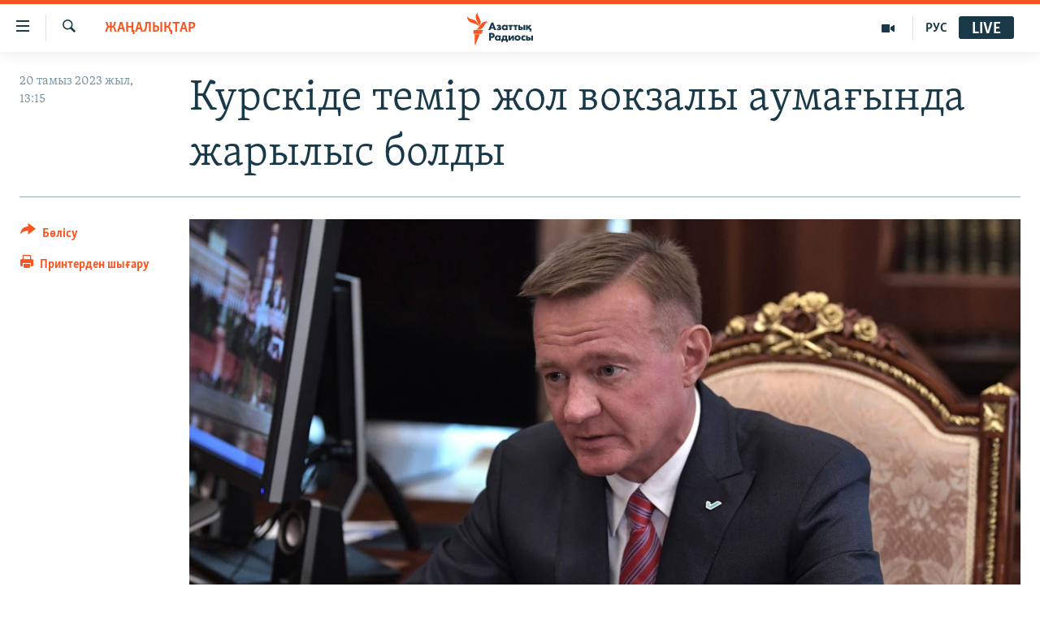

--- FILE ---
content_type: text/html; charset=utf-8
request_url: https://www.azattyq.org/a/32555875.html
body_size: 13506
content:

<!DOCTYPE html>
<html lang="kk" dir="ltr" class="no-js">
<head>
        <link rel="stylesheet" href="/Content/responsive/RFE/kk-KZ/RFE-kk-KZ.css?&amp;av=0.0.0.0&amp;cb=370">
<script src="https://tags.azattyq.org/rferl-pangea/prod/utag.sync.js"></script><script type='text/javascript' src='https://www.youtube.com/iframe_api' async></script>            <link rel="manifest" href="/manifest.json">
    <script type="text/javascript">
        //a general 'js' detection, must be on top level in <head>, due to CSS performance
        document.documentElement.className = "js";
        var cacheBuster = "370";
        var appBaseUrl = "/";
        var imgEnhancerBreakpoints = [0, 144, 256, 408, 650, 1023, 1597];
        var isLoggingEnabled = false;
        var isPreviewPage = false;
        var isLivePreviewPage = false;

        if (!isPreviewPage) {
            window.RFE = window.RFE || {};
            window.RFE.cacheEnabledByParam = window.location.href.indexOf('nocache=1') === -1;

            const url = new URL(window.location.href);
            const params = new URLSearchParams(url.search);

            // Remove the 'nocache' parameter
            params.delete('nocache');

            // Update the URL without the 'nocache' parameter
            url.search = params.toString();
            window.history.replaceState(null, '', url.toString());
        } else {
            window.addEventListener('load', function() {
                const links = window.document.links;
                for (let i = 0; i < links.length; i++) {
                    links[i].href = '#';
                    links[i].target = '_self';
                }
             })
        }

var pwaEnabled = true;        var swCacheDisabled;
    </script>
    <meta charset="utf-8" />

            <title>&#x41A;&#x443;&#x440;&#x441;&#x43A;&#x456;&#x434;&#x435; &#x442;&#x435;&#x43C;&#x456;&#x440; &#x436;&#x43E;&#x43B; &#x432;&#x43E;&#x43A;&#x437;&#x430;&#x43B;&#x44B; &#x430;&#x443;&#x43C;&#x430;&#x493;&#x44B;&#x43D;&#x434;&#x430; &#x436;&#x430;&#x440;&#x44B;&#x43B;&#x44B;&#x441; &#x431;&#x43E;&#x43B;&#x434;&#x44B;</title>
            <meta name="description" content="&#x416;&#x435;&#x43A;&#x441;&#x435;&#x43D;&#x431;&#x456;&#x433;&#x435; &#x49B;&#x430;&#x440;&#x430;&#x493;&#x430;&#x43D; &#x442;&#x4AF;&#x43D;&#x456; &#x420;&#x435;&#x441;&#x435;&#x439;&#x434;&#x456;&#x4A3; &#x41A;&#x443;&#x440;&#x441;&#x43A; &#x49B;&#x430;&#x43B;&#x430;&#x441;&#x44B;&#x43D;&#x434;&#x430; &#x442;&#x435;&#x43C;&#x456;&#x440; &#x436;&#x43E;&#x43B; &#x430;&#x443;&#x43C;&#x430;&#x493;&#x44B;&#x43D;&#x434;&#x430; &#x436;&#x430;&#x440;&#x44B;&#x43B;&#x44B;&#x441; &#x431;&#x43E;&#x43B;&#x434;&#x44B;. 5 &#x430;&#x434;&#x430;&#x43C;&#x43D;&#x44B;&#x4A3; &#x434;&#x435;&#x43D;&#x435;&#x441;&#x456;&#x43D;&#x435; &#x4D9;&#x439;&#x43D;&#x435;&#x43A;&#x442;&#x435;&#x440; &#x43A;&#x456;&#x440;&#x456;&#x43F;, &#x436;&#x435;&#x4A3;&#x456;&#x43B; &#x436;&#x430;&#x440;&#x430;&#x49B;&#x430;&#x442; &#x430;&#x43B;&#x493;&#x430;&#x43D;. &#x41E;&#x431;&#x43B;&#x44B;&#x441; &#x431;&#x438;&#x43B;&#x456;&#x433;&#x456;&#x43D;&#x456;&#x4A3; &#x445;&#x430;&#x431;&#x430;&#x440;&#x43B;&#x430;&#x443;&#x44B;&#x43D;&#x448;&#x430;, &#x443;&#x43A;&#x440;&#x430;&#x438;&#x43D; &#x434;&#x440;&#x43E;&#x43D;&#x44B; &#x448;&#x430;&#x431;&#x443;&#x44B;&#x43B; &#x436;&#x430;&#x441;&#x430;&#x493;&#x430;&#x43D;.&#xD;&#xA;&#x41A;&#x443;&#x440;&#x441;&#x43A; &#x43E;&#x431;&#x43B;&#x44B;&#x441;&#x44B;&#x43D;&#x44B;&#x4A3; &#x433;&#x443;&#x431;&#x435;&#x440;&#x43D;&#x430;&#x442;&#x43E;&#x440;&#x44B; &#x420;&#x43E;&#x43C;&#x430;&#x43D; &#x421;&#x442;&#x430;&#x440;&#x43E;&#x432;&#x43E;&#x439;&#x442; &#x434;&#x440;&#x43E;&#x43D; &#x432;&#x43E;&#x43A;&#x437;&#x430;&#x43B; &#x442;&#x4E9;&#x431;&#x435;&#x441;&#x456;&#x43D;&#x435; &#x442;&#x4AF;&#x441;&#x456;&#x43F;, &#x4E9;&#x440;&#x442; &#x448;&#x44B;&#x49B;&#x49B;&#x430;&#x43D;&#x44B;&#x43D; &#x440;&#x430;&#x441;&#x442;&#x430;&#x434;&#x44B;...." />
                <meta name="keywords" content="ЖАҢАЛЫҚТАР, ресей украина соғыс, курск ресей украина, курск дрон шабуылы " />
    <meta name="viewport" content="width=device-width, initial-scale=1.0" />


    <meta http-equiv="X-UA-Compatible" content="IE=edge" />

<meta name="robots" content="max-image-preview:large"><meta property="fb:pages" content="205061959567731" /><meta name="yandex-verification" content="b4983b94636388c5" />

        <link href="https://www.azattyq.org/a/32555875.html" rel="canonical" />

        <meta name="apple-mobile-web-app-title" content="&#x410;&#x437;&#x430;&#x442; &#x415;&#x443;&#x440;&#x43E;&#x43F;&#x430; / &#x410;&#x437;&#x430;&#x442;&#x442;&#x44B;&#x49B; &#x440;&#x430;&#x434;&#x438;&#x43E;&#x441;&#x44B;" />
        <meta name="apple-mobile-web-app-status-bar-style" content="black" />
            <meta name="apple-itunes-app" content="app-id=475986784, app-argument=//32555875.ltr" />
<meta content="&#x41A;&#x443;&#x440;&#x441;&#x43A;&#x456;&#x434;&#x435; &#x442;&#x435;&#x43C;&#x456;&#x440; &#x436;&#x43E;&#x43B; &#x432;&#x43E;&#x43A;&#x437;&#x430;&#x43B;&#x44B; &#x430;&#x443;&#x43C;&#x430;&#x493;&#x44B;&#x43D;&#x434;&#x430; &#x436;&#x430;&#x440;&#x44B;&#x43B;&#x44B;&#x441; &#x431;&#x43E;&#x43B;&#x434;&#x44B;" property="og:title"></meta>
<meta content="&#x416;&#x435;&#x43A;&#x441;&#x435;&#x43D;&#x431;&#x456;&#x433;&#x435; &#x49B;&#x430;&#x440;&#x430;&#x493;&#x430;&#x43D; &#x442;&#x4AF;&#x43D;&#x456; &#x420;&#x435;&#x441;&#x435;&#x439;&#x434;&#x456;&#x4A3; &#x41A;&#x443;&#x440;&#x441;&#x43A; &#x49B;&#x430;&#x43B;&#x430;&#x441;&#x44B;&#x43D;&#x434;&#x430; &#x442;&#x435;&#x43C;&#x456;&#x440; &#x436;&#x43E;&#x43B; &#x430;&#x443;&#x43C;&#x430;&#x493;&#x44B;&#x43D;&#x434;&#x430; &#x436;&#x430;&#x440;&#x44B;&#x43B;&#x44B;&#x441; &#x431;&#x43E;&#x43B;&#x434;&#x44B;. 5 &#x430;&#x434;&#x430;&#x43C;&#x43D;&#x44B;&#x4A3; &#x434;&#x435;&#x43D;&#x435;&#x441;&#x456;&#x43D;&#x435; &#x4D9;&#x439;&#x43D;&#x435;&#x43A;&#x442;&#x435;&#x440; &#x43A;&#x456;&#x440;&#x456;&#x43F;, &#x436;&#x435;&#x4A3;&#x456;&#x43B; &#x436;&#x430;&#x440;&#x430;&#x49B;&#x430;&#x442; &#x430;&#x43B;&#x493;&#x430;&#x43D;. &#x41E;&#x431;&#x43B;&#x44B;&#x441; &#x431;&#x438;&#x43B;&#x456;&#x433;&#x456;&#x43D;&#x456;&#x4A3; &#x445;&#x430;&#x431;&#x430;&#x440;&#x43B;&#x430;&#x443;&#x44B;&#x43D;&#x448;&#x430;, &#x443;&#x43A;&#x440;&#x430;&#x438;&#x43D; &#x434;&#x440;&#x43E;&#x43D;&#x44B; &#x448;&#x430;&#x431;&#x443;&#x44B;&#x43B; &#x436;&#x430;&#x441;&#x430;&#x493;&#x430;&#x43D;.&#xD;&#xA;&#x41A;&#x443;&#x440;&#x441;&#x43A; &#x43E;&#x431;&#x43B;&#x44B;&#x441;&#x44B;&#x43D;&#x44B;&#x4A3; &#x433;&#x443;&#x431;&#x435;&#x440;&#x43D;&#x430;&#x442;&#x43E;&#x440;&#x44B; &#x420;&#x43E;&#x43C;&#x430;&#x43D; &#x421;&#x442;&#x430;&#x440;&#x43E;&#x432;&#x43E;&#x439;&#x442; &#x434;&#x440;&#x43E;&#x43D; &#x432;&#x43E;&#x43A;&#x437;&#x430;&#x43B; &#x442;&#x4E9;&#x431;&#x435;&#x441;&#x456;&#x43D;&#x435; &#x442;&#x4AF;&#x441;&#x456;&#x43F;, &#x4E9;&#x440;&#x442; &#x448;&#x44B;&#x49B;&#x49B;&#x430;&#x43D;&#x44B;&#x43D; &#x440;&#x430;&#x441;&#x442;&#x430;&#x434;&#x44B;...." property="og:description"></meta>
<meta content="article" property="og:type"></meta>
<meta content="https://www.azattyq.org/a/32555875.html" property="og:url"></meta>
<meta content="&#x410;&#x437;&#x430;&#x442;&#x442;&#x44B;&#x49B; &#x440;&#x430;&#x434;&#x438;&#x43E;&#x441;&#x44B;" property="og:site_name"></meta>
<meta content="https://www.facebook.com/azattyq" property="article:publisher"></meta>
<meta content="https://gdb.rferl.org/01000000-0aff-0242-7890-08db6e5f2e04_w1200_h630.jpeg" property="og:image"></meta>
<meta content="1200" property="og:image:width"></meta>
<meta content="630" property="og:image:height"></meta>
<meta content="203773769750398" property="fb:app_id"></meta>
<meta content="summary_large_image" name="twitter:card"></meta>
<meta content="@AzattyqRadiosy" name="twitter:site"></meta>
<meta content="https://gdb.rferl.org/01000000-0aff-0242-7890-08db6e5f2e04_w1200_h630.jpeg" name="twitter:image"></meta>
<meta content="&#x41A;&#x443;&#x440;&#x441;&#x43A;&#x456;&#x434;&#x435; &#x442;&#x435;&#x43C;&#x456;&#x440; &#x436;&#x43E;&#x43B; &#x432;&#x43E;&#x43A;&#x437;&#x430;&#x43B;&#x44B; &#x430;&#x443;&#x43C;&#x430;&#x493;&#x44B;&#x43D;&#x434;&#x430; &#x436;&#x430;&#x440;&#x44B;&#x43B;&#x44B;&#x441; &#x431;&#x43E;&#x43B;&#x434;&#x44B;" name="twitter:title"></meta>
<meta content="&#x416;&#x435;&#x43A;&#x441;&#x435;&#x43D;&#x431;&#x456;&#x433;&#x435; &#x49B;&#x430;&#x440;&#x430;&#x493;&#x430;&#x43D; &#x442;&#x4AF;&#x43D;&#x456; &#x420;&#x435;&#x441;&#x435;&#x439;&#x434;&#x456;&#x4A3; &#x41A;&#x443;&#x440;&#x441;&#x43A; &#x49B;&#x430;&#x43B;&#x430;&#x441;&#x44B;&#x43D;&#x434;&#x430; &#x442;&#x435;&#x43C;&#x456;&#x440; &#x436;&#x43E;&#x43B; &#x430;&#x443;&#x43C;&#x430;&#x493;&#x44B;&#x43D;&#x434;&#x430; &#x436;&#x430;&#x440;&#x44B;&#x43B;&#x44B;&#x441; &#x431;&#x43E;&#x43B;&#x434;&#x44B;. 5 &#x430;&#x434;&#x430;&#x43C;&#x43D;&#x44B;&#x4A3; &#x434;&#x435;&#x43D;&#x435;&#x441;&#x456;&#x43D;&#x435; &#x4D9;&#x439;&#x43D;&#x435;&#x43A;&#x442;&#x435;&#x440; &#x43A;&#x456;&#x440;&#x456;&#x43F;, &#x436;&#x435;&#x4A3;&#x456;&#x43B; &#x436;&#x430;&#x440;&#x430;&#x49B;&#x430;&#x442; &#x430;&#x43B;&#x493;&#x430;&#x43D;. &#x41E;&#x431;&#x43B;&#x44B;&#x441; &#x431;&#x438;&#x43B;&#x456;&#x433;&#x456;&#x43D;&#x456;&#x4A3; &#x445;&#x430;&#x431;&#x430;&#x440;&#x43B;&#x430;&#x443;&#x44B;&#x43D;&#x448;&#x430;, &#x443;&#x43A;&#x440;&#x430;&#x438;&#x43D; &#x434;&#x440;&#x43E;&#x43D;&#x44B; &#x448;&#x430;&#x431;&#x443;&#x44B;&#x43B; &#x436;&#x430;&#x441;&#x430;&#x493;&#x430;&#x43D;.&#xD;&#xA;&#x41A;&#x443;&#x440;&#x441;&#x43A; &#x43E;&#x431;&#x43B;&#x44B;&#x441;&#x44B;&#x43D;&#x44B;&#x4A3; &#x433;&#x443;&#x431;&#x435;&#x440;&#x43D;&#x430;&#x442;&#x43E;&#x440;&#x44B; &#x420;&#x43E;&#x43C;&#x430;&#x43D; &#x421;&#x442;&#x430;&#x440;&#x43E;&#x432;&#x43E;&#x439;&#x442; &#x434;&#x440;&#x43E;&#x43D; &#x432;&#x43E;&#x43A;&#x437;&#x430;&#x43B; &#x442;&#x4E9;&#x431;&#x435;&#x441;&#x456;&#x43D;&#x435; &#x442;&#x4AF;&#x441;&#x456;&#x43F;, &#x4E9;&#x440;&#x442; &#x448;&#x44B;&#x49B;&#x49B;&#x430;&#x43D;&#x44B;&#x43D; &#x440;&#x430;&#x441;&#x442;&#x430;&#x434;&#x44B;...." name="twitter:description"></meta>
                    <link rel="amphtml" href="https://www.azattyq.org/amp/32555875.html" />
<script type="application/ld+json">{"articleSection":"ЖАҢАЛЫҚТАР","isAccessibleForFree":true,"headline":"Курскіде темір жол вокзалы аумағында жарылыс болды","inLanguage":"kk-KZ","keywords":"ЖАҢАЛЫҚТАР, ресей украина соғыс, курск ресей украина, курск дрон шабуылы ","author":{"@type":"Person","name":"Азаттық радиосы"},"datePublished":"2023-08-20 08:15:25Z","dateModified":"2023-08-20 08:15:25Z","publisher":{"logo":{"width":512,"height":220,"@type":"ImageObject","url":"https://www.azattyq.org/Content/responsive/RFE/kk-KZ/img/logo.png"},"@type":"NewsMediaOrganization","url":"https://www.azattyq.org","sameAs":["https://facebook.com/azattyq","https://twitter.com/AzattyqRadiosy","https://www.youtube.com/user/AzattyqRadio","https://www.instagram.com/azattyq/","https://t.me/azattyq"],"name":"Азат Еуропа / Азаттық Радиосы","alternateName":""},"@context":"https://schema.org","@type":"NewsArticle","mainEntityOfPage":"https://www.azattyq.org/a/32555875.html","url":"https://www.azattyq.org/a/32555875.html","description":"Жексенбіге қараған түні Ресейдің Курск қаласында темір жол аумағында жарылыс болды. 5 адамның денесіне әйнектер кіріп, жеңіл жарақат алған. Облыс билігінің хабарлауынша, украин дроны шабуыл жасаған.\r\nКурск облысының губернаторы Роман Старовойт дрон вокзал төбесіне түсіп, өрт шыққанын растады....","image":{"width":1080,"height":608,"@type":"ImageObject","url":"https://gdb.rferl.org/01000000-0aff-0242-7890-08db6e5f2e04_w1080_h608.jpeg"},"name":"Курскіде темір жол вокзалы аумағында жарылыс болды"}</script>
    <script src="/Scripts/responsive/infographics.bundle.min.js?&amp;av=0.0.0.0&amp;cb=370"></script>
        <script src="/Scripts/responsive/dollardom.min.js?&amp;av=0.0.0.0&amp;cb=370"></script>
        <script src="/Scripts/responsive/modules/commons.js?&amp;av=0.0.0.0&amp;cb=370"></script>
        <script src="/Scripts/responsive/modules/app_code.js?&amp;av=0.0.0.0&amp;cb=370"></script>

        <link rel="icon" type="image/svg+xml" href="/Content/responsive/RFE/img/webApp/favicon.svg" />
        <link rel="alternate icon" href="/Content/responsive/RFE/img/webApp/favicon.ico" />
            <link rel="mask-icon" color="#ea6903" href="/Content/responsive/RFE/img/webApp/favicon_safari.svg" />
        <link rel="apple-touch-icon" sizes="152x152" href="/Content/responsive/RFE/img/webApp/ico-152x152.png" />
        <link rel="apple-touch-icon" sizes="144x144" href="/Content/responsive/RFE/img/webApp/ico-144x144.png" />
        <link rel="apple-touch-icon" sizes="114x114" href="/Content/responsive/RFE/img/webApp/ico-114x114.png" />
        <link rel="apple-touch-icon" sizes="72x72" href="/Content/responsive/RFE/img/webApp/ico-72x72.png" />
        <link rel="apple-touch-icon-precomposed" href="/Content/responsive/RFE/img/webApp/ico-57x57.png" />
        <link rel="icon" sizes="192x192" href="/Content/responsive/RFE/img/webApp/ico-192x192.png" />
        <link rel="icon" sizes="128x128" href="/Content/responsive/RFE/img/webApp/ico-128x128.png" />
        <meta name="msapplication-TileColor" content="#ffffff" />
        <meta name="msapplication-TileImage" content="/Content/responsive/RFE/img/webApp/ico-144x144.png" />
                <link rel="preload" href="/Content/responsive/fonts/Skolar-Lt_Cyrl_v2.4.woff" type="font/woff" as="font" crossorigin="anonymous" />
    <link rel="alternate" type="application/rss+xml" title="RFE/RL - Top Stories [RSS]" href="/api/" />
    <link rel="sitemap" type="application/rss+xml" href="/sitemap.xml" />
    
    



</head>
<body class=" nav-no-loaded cc_theme pg-article print-lay-article js-category-to-nav nojs-images ">
        <script type="text/javascript" >
            var analyticsData = {url:"https://www.azattyq.org/a/32555875.html",property_id:"417",article_uid:"32555875",page_title:"Курскіде темір жол вокзалы аумағында жарылыс болды",page_type:"article",content_type:"article",subcontent_type:"article",last_modified:"2023-08-20 08:15:25Z",pub_datetime:"2023-08-20 08:15:25Z",pub_year:"2023",pub_month:"08",pub_day:"20",pub_hour:"08",pub_weekday:"Sunday",section:"жаңалықтар",english_section:"news",byline:"",categories:"news",tags:"ресей украина соғыс;курск ресей украина;курск дрон шабуылы ",domain:"www.azattyq.org",language:"Kazakh",language_service:"RFERL Kazakh",platform:"web",copied:"no",copied_article:"",copied_title:"",runs_js:"Yes",cms_release:"8.44.0.0.370",enviro_type:"prod",slug:"",entity:"RFE",short_language_service:"KAZ",platform_short:"W",page_name:"Курскіде темір жол вокзалы аумағында жарылыс болды"};
        </script>
<noscript><iframe src="https://www.googletagmanager.com/ns.html?id=GTM-WXZBPZ" height="0" width="0" style="display:none;visibility:hidden"></iframe></noscript>        <script type="text/javascript" data-cookiecategory="analytics">
            var gtmEventObject = Object.assign({}, analyticsData, {event: 'page_meta_ready'});window.dataLayer = window.dataLayer || [];window.dataLayer.push(gtmEventObject);
            if (top.location === self.location) { //if not inside of an IFrame
                 var renderGtm = "true";
                 if (renderGtm === "true") {
            (function(w,d,s,l,i){w[l]=w[l]||[];w[l].push({'gtm.start':new Date().getTime(),event:'gtm.js'});var f=d.getElementsByTagName(s)[0],j=d.createElement(s),dl=l!='dataLayer'?'&l='+l:'';j.async=true;j.src='//www.googletagmanager.com/gtm.js?id='+i+dl;f.parentNode.insertBefore(j,f);})(window,document,'script','dataLayer','GTM-WXZBPZ');
                 }
            }
        </script>
        <!--Analytics tag js version start-->
            <script type="text/javascript" data-cookiecategory="analytics">
                var utag_data = Object.assign({}, analyticsData, {});
if(typeof(TealiumTagFrom)==='function' && typeof(TealiumTagSearchKeyword)==='function') {
var utag_from=TealiumTagFrom();var utag_searchKeyword=TealiumTagSearchKeyword();
if(utag_searchKeyword!=null && utag_searchKeyword!=='' && utag_data["search_keyword"]==null) utag_data["search_keyword"]=utag_searchKeyword;if(utag_from!=null && utag_from!=='') utag_data["from"]=TealiumTagFrom();}
                if(window.top!== window.self&&utag_data.page_type==="snippet"){utag_data.page_type = 'iframe';}
                try{if(window.top!==window.self&&window.self.location.hostname===window.top.location.hostname){utag_data.platform = 'self-embed';utag_data.platform_short = 'se';}}catch(e){if(window.top!==window.self&&window.self.location.search.includes("platformType=self-embed")){utag_data.platform = 'cross-promo';utag_data.platform_short = 'cp';}}
                (function(a,b,c,d){    a="https://tags.azattyq.org/rferl-pangea/prod/utag.js";    b=document;c="script";d=b.createElement(c);d.src=a;d.type="text/java"+c;d.async=true;    a=b.getElementsByTagName(c)[0];a.parentNode.insertBefore(d,a);    })();
            </script>
        <!--Analytics tag js version end-->
<!-- Analytics tag management NoScript -->
<noscript>
<img style="position: absolute; border: none;" src="https://ssc.azattyq.org/b/ss/bbgprod,bbgentityrferl/1/G.4--NS/1920442204?pageName=rfe%3akaz%3aw%3aarticle%3a%d0%9a%d1%83%d1%80%d1%81%d0%ba%d1%96%d0%b4%d0%b5%20%d1%82%d0%b5%d0%bc%d1%96%d1%80%20%d0%b6%d0%be%d0%bb%20%d0%b2%d0%be%d0%ba%d0%b7%d0%b0%d0%bb%d1%8b%20%d0%b0%d1%83%d0%bc%d0%b0%d2%93%d1%8b%d0%bd%d0%b4%d0%b0%20%d0%b6%d0%b0%d1%80%d1%8b%d0%bb%d1%8b%d1%81%20%d0%b1%d0%be%d0%bb%d0%b4%d1%8b&amp;c6=%d0%9a%d1%83%d1%80%d1%81%d0%ba%d1%96%d0%b4%d0%b5%20%d1%82%d0%b5%d0%bc%d1%96%d1%80%20%d0%b6%d0%be%d0%bb%20%d0%b2%d0%be%d0%ba%d0%b7%d0%b0%d0%bb%d1%8b%20%d0%b0%d1%83%d0%bc%d0%b0%d2%93%d1%8b%d0%bd%d0%b4%d0%b0%20%d0%b6%d0%b0%d1%80%d1%8b%d0%bb%d1%8b%d1%81%20%d0%b1%d0%be%d0%bb%d0%b4%d1%8b&amp;v36=8.44.0.0.370&amp;v6=D=c6&amp;g=https%3a%2f%2fwww.azattyq.org%2fa%2f32555875.html&amp;c1=D=g&amp;v1=D=g&amp;events=event1,event52&amp;c16=rferl%20kazakh&amp;v16=D=c16&amp;c5=news&amp;v5=D=c5&amp;ch=%d0%96%d0%90%d2%a2%d0%90%d0%9b%d0%ab%d2%9a%d0%a2%d0%90%d0%a0&amp;c15=kazakh&amp;v15=D=c15&amp;c4=article&amp;v4=D=c4&amp;c14=32555875&amp;v14=D=c14&amp;v20=no&amp;c17=web&amp;v17=D=c17&amp;mcorgid=518abc7455e462b97f000101%40adobeorg&amp;server=www.azattyq.org&amp;pageType=D=c4&amp;ns=bbg&amp;v29=D=server&amp;v25=rfe&amp;v30=417&amp;v105=D=User-Agent " alt="analytics" width="1" height="1" /></noscript>
<!-- End of Analytics tag management NoScript -->


        <!--*** Accessibility links - For ScreenReaders only ***-->
        <section>
            <div class="sr-only">
                <h2>Accessibility links</h2>
                <ul>
                    <li><a href="#content" data-disable-smooth-scroll="1">Skip to main content</a></li>
                    <li><a href="#navigation" data-disable-smooth-scroll="1">Skip to main Navigation</a></li>
                    <li><a href="#txtHeaderSearch" data-disable-smooth-scroll="1">Skip to Search</a></li>
                </ul>
            </div>
        </section>
    




<div dir="ltr">
    <div id="page">
            <aside>

<div class="c-lightbox overlay-modal">
    <div class="c-lightbox__intro">
        <h2 class="c-lightbox__intro-title"></h2>
        <button class="btn btn--rounded c-lightbox__btn c-lightbox__intro-next" title="&#x41A;&#x435;&#x43B;&#x435;&#x441;&#x456;">
            <span class="ico ico--rounded ico-chevron-forward"></span>
            <span class="sr-only">&#x41A;&#x435;&#x43B;&#x435;&#x441;&#x456;</span>
        </button>
    </div>
    <div class="c-lightbox__nav">
        <button class="btn btn--rounded c-lightbox__btn c-lightbox__btn--close" title="&#x416;&#x430;&#x431;&#x443;">
            <span class="ico ico--rounded ico-close"></span>
            <span class="sr-only">&#x416;&#x430;&#x431;&#x443;</span>
        </button>
        <button class="btn btn--rounded c-lightbox__btn c-lightbox__btn--prev" title="&#x411;&#x4B1;&#x493;&#x430;&#x43D; &#x434;&#x435;&#x439;&#x456;&#x43D;&#x433;&#x456;">
            <span class="ico ico--rounded ico-chevron-backward"></span>
            <span class="sr-only">&#x411;&#x4B1;&#x493;&#x430;&#x43D; &#x434;&#x435;&#x439;&#x456;&#x43D;&#x433;&#x456;</span>
        </button>
        <button class="btn btn--rounded c-lightbox__btn c-lightbox__btn--next" title="&#x41A;&#x435;&#x43B;&#x435;&#x441;&#x456;">
            <span class="ico ico--rounded ico-chevron-forward"></span>
            <span class="sr-only">&#x41A;&#x435;&#x43B;&#x435;&#x441;&#x456;</span>
        </button>
    </div>
    <div class="c-lightbox__content-wrap">
        <figure class="c-lightbox__content">
            <span class="c-spinner c-spinner--lightbox">
                <img src="/Content/responsive/img/player-spinner.png"
                     alt="please wait"
                     title="please wait" />
            </span>
            <div class="c-lightbox__img">
                <div class="thumb">
                    <img src="" alt="" />
                </div>
            </div>
            <figcaption>
                <div class="c-lightbox__info c-lightbox__info--foot">
                    <span class="c-lightbox__counter"></span>
                    <span class="caption c-lightbox__caption"></span>
                </div>
            </figcaption>
        </figure>
    </div>
    <div class="hidden">
        <div class="content-advisory__box content-advisory__box--lightbox">
            <span class="content-advisory__box-text">&#x415;&#x441;&#x43A;&#x435;&#x440;&#x442;&#x443;! &#x421;&#x443;&#x440;&#x435;&#x442;&#x442;&#x435;&#x440;&#x434;&#x435; &#x49B;&#x430;&#x43D; &#x436;&#x4D9;&#x43D;&#x435; &#x431;&#x430;&#x441;&#x49B;&#x430; &#x434;&#x430; &#x437;&#x43E;&#x440;&#x43B;&#x44B;&#x49B; &#x431;&#x435;&#x43B;&#x433;&#x456;&#x43B;&#x435;&#x440;&#x456; &#x431;&#x430;&#x440;.</span>
            <button class="btn btn--transparent content-advisory__box-btn m-t-md" value="text" type="button">
                <span class="btn__text">
                    &#x41A;&#x4E9;&#x440;&#x443;
                </span>
            </button>
        </div>
    </div>
</div>

<div class="print-dialogue">
    <div class="container">
        <h3 class="print-dialogue__title section-head">&#x411;&#x430;&#x441;&#x44B;&#x43F; &#x448;&#x44B;&#x493;&#x430;&#x440;&#x443;</h3>
        <div class="print-dialogue__opts">
            <ul class="print-dialogue__opt-group">
                <li class="form__group form__group--checkbox">
                    <input class="form__check " id="checkboxImages" name="checkboxImages" type="checkbox" checked="checked" />
                    <label for="checkboxImages" class="form__label m-t-md">&#x421;&#x443;&#x440;&#x435;&#x442;&#x442;&#x435;&#x440;&#x43C;&#x435;&#x43D;</label>
                </li>
                <li class="form__group form__group--checkbox">
                    <input class="form__check " id="checkboxMultimedia" name="checkboxMultimedia" type="checkbox" checked="checked" />
                    <label for="checkboxMultimedia" class="form__label m-t-md">&#x41C;&#x443;&#x43B;&#x44C;&#x442;&#x438;&#x43C;&#x435;&#x434;&#x438;&#x430;</label>
                </li>
            </ul>
            <ul class="print-dialogue__opt-group">
                <li class="form__group form__group--checkbox">
                    <input class="form__check " id="checkboxEmbedded" name="checkboxEmbedded" type="checkbox" checked="checked" />
                    <label for="checkboxEmbedded" class="form__label m-t-md">&#x42D;&#x43C;&#x431;&#x435;&#x434;-&#x43A;&#x43E;&#x434;&#x44B; &#x431;&#x430;&#x440; &#x43A;&#x43E;&#x43D;&#x442;&#x435;&#x43D;&#x442;</label>
                </li>
                <li class="hidden">
                    <input class="form__check " id="checkboxComments" name="checkboxComments" type="checkbox" />
                    <label for="checkboxComments" class="form__label m-t-md">&#x41F;&#x456;&#x43A;&#x456;&#x440;&#x43B;&#x435;&#x440;</label>
                </li>
            </ul>
        </div>
        <div class="print-dialogue__buttons">
            <button class="btn  btn--secondary close-button" type="button" title="&#x411;&#x43E;&#x43B;&#x434;&#x44B;&#x440;&#x43C;&#x430;&#x443;">
                <span class="btn__text ">&#x411;&#x43E;&#x43B;&#x434;&#x44B;&#x440;&#x43C;&#x430;&#x443;</span>
            </button>
            <button class="btn  btn-cust-print m-l-sm" type="button" title="&#x41F;&#x440;&#x438;&#x43D;&#x442;&#x435;&#x440;&#x434;&#x435;&#x43D; &#x448;&#x44B;&#x493;&#x430;&#x440;&#x443;">
                <span class="btn__text ">&#x41F;&#x440;&#x438;&#x43D;&#x442;&#x435;&#x440;&#x434;&#x435;&#x43D; &#x448;&#x44B;&#x493;&#x430;&#x440;&#x443;</span>
            </button>
        </div>
    </div>
</div>                
<div class="ctc-message pos-fix">
    <div class="ctc-message__inner">&#x421;&#x456;&#x43B;&#x442;&#x435;&#x43C;&#x435; &#x43A;&#x4E9;&#x448;&#x456;&#x440;&#x456;&#x43B;&#x434;&#x456;</div>
</div>
            </aside>

<div class="hdr-20 hdr-20--big">
    <div class="hdr-20__inner">
        <div class="hdr-20__max pos-rel">
            <div class="hdr-20__side hdr-20__side--primary d-flex">
                <label data-for="main-menu-ctrl" data-switcher-trigger="true" data-switch-target="main-menu-ctrl" class="burger hdr-trigger pos-rel trans-trigger" data-trans-evt="click" data-trans-id="menu">
                    <span class="ico ico-close hdr-trigger__ico hdr-trigger__ico--close burger__ico burger__ico--close"></span>
                    <span class="ico ico-menu hdr-trigger__ico hdr-trigger__ico--open burger__ico burger__ico--open"></span>
                </label>
                <div class="menu-pnl pos-fix trans-target" data-switch-target="main-menu-ctrl" data-trans-id="menu">
                    <div class="menu-pnl__inner">
                        <nav class="main-nav menu-pnl__item menu-pnl__item--first">
                            <ul class="main-nav__list accordeon" data-analytics-tales="false" data-promo-name="link" data-location-name="nav,secnav">
                                

        <li class="main-nav__item">
            <a class="main-nav__item-name main-nav__item-name--link" href="/z/330" title="&#x416;&#x430;&#x4A3;&#x430;&#x43B;&#x44B;&#x49B;&#x442;&#x430;&#x440;" data-item-name="news" >&#x416;&#x430;&#x4A3;&#x430;&#x43B;&#x44B;&#x49B;&#x442;&#x430;&#x440;</a>
        </li>

        <li class="main-nav__item">
            <a class="main-nav__item-name main-nav__item-name--link" href="/p/7018.html" title="&#x421;&#x430;&#x44F;&#x441;&#x430;&#x442;" data-item-name="politics" >&#x421;&#x430;&#x44F;&#x441;&#x430;&#x442;</a>
        </li>

        <li class="main-nav__item">
            <a class="main-nav__item-name main-nav__item-name--link" href="/p/7019.html" title="AzattyqTV" data-item-name="azattyqtv" >AzattyqTV</a>
        </li>

        <li class="main-nav__item">
            <a class="main-nav__item-name main-nav__item-name--link" href="/p/8433.html" title="&#x49A;&#x430;&#x4A3;&#x442;&#x430;&#x440; &#x43E;&#x49B;&#x438;&#x493;&#x430;&#x441;&#x44B;" data-item-name="kazakgstan-unrest" >&#x49A;&#x430;&#x4A3;&#x442;&#x430;&#x440; &#x43E;&#x49B;&#x438;&#x493;&#x430;&#x441;&#x44B;</a>
        </li>

        <li class="main-nav__item">
            <a class="main-nav__item-name main-nav__item-name--link" href="/p/7009.html" title="&#x410;&#x434;&#x430;&#x43C; &#x49B;&#x4B1;&#x49B;&#x44B;&#x49B;&#x442;&#x430;&#x440;&#x44B;" data-item-name="human-rights" >&#x410;&#x434;&#x430;&#x43C; &#x49B;&#x4B1;&#x49B;&#x44B;&#x49B;&#x442;&#x430;&#x440;&#x44B;</a>
        </li>

        <li class="main-nav__item">
            <a class="main-nav__item-name main-nav__item-name--link" href="/p/7028.html" title="&#x4D8;&#x43B;&#x435;&#x443;&#x43C;&#x435;&#x442;" data-item-name="society" >&#x4D8;&#x43B;&#x435;&#x443;&#x43C;&#x435;&#x442;</a>
        </li>

        <li class="main-nav__item">
            <a class="main-nav__item-name main-nav__item-name--link" href="/p/7020.html" title="&#x4D8;&#x43B;&#x435;&#x43C;" data-item-name="world-news" >&#x4D8;&#x43B;&#x435;&#x43C;</a>
        </li>

        <li class="main-nav__item">
            <a class="main-nav__item-name main-nav__item-name--link" href="/p/7262.html" title="&#x410;&#x440;&#x43D;&#x430;&#x439;&#x44B; &#x436;&#x43E;&#x431;&#x430;&#x43B;&#x430;&#x440;" data-item-name="special-projects" >&#x410;&#x440;&#x43D;&#x430;&#x439;&#x44B; &#x436;&#x43E;&#x431;&#x430;&#x43B;&#x430;&#x440;</a>
        </li>



                            </ul>
                        </nav>
                        

<div class="menu-pnl__item">
        <a href="https://rus.azattyq.org" class="menu-pnl__item-link" alt="&#x420;&#x443;&#x441;&#x441;&#x43A;&#x438;&#x439;">&#x420;&#x443;&#x441;&#x441;&#x43A;&#x438;&#x439;</a>
</div>


                        
                            <div class="menu-pnl__item menu-pnl__item--social">
                                    <h5 class="menu-pnl__sub-head">&#x416;&#x430;&#x437;&#x44B;&#x43B;&#x44B;&#x4A3;&#x44B;&#x437;</h5>

        <a href="https://facebook.com/azattyq" title="Facebook &#x43F;&#x430;&#x440;&#x430;&#x493;&#x44B;&#x43C;&#x44B;&#x437;" data-analytics-text="follow_on_facebook" class="btn btn--rounded btn--social-inverted menu-pnl__btn js-social-btn btn-facebook"  target="_blank" rel="noopener">
            <span class="ico ico-facebook-alt ico--rounded"></span>
        </a>


        <a href="https://www.youtube.com/user/AzattyqRadio" title="YouTube &#x43F;&#x430;&#x440;&#x430;&#x493;&#x44B;&#x43C;&#x44B;&#x437;" data-analytics-text="follow_on_youtube" class="btn btn--rounded btn--social-inverted menu-pnl__btn js-social-btn btn-youtube"  target="_blank" rel="noopener">
            <span class="ico ico-youtube ico--rounded"></span>
        </a>


        <a href="https://twitter.com/AzattyqRadiosy" title="Twitter &#x43F;&#x430;&#x440;&#x430;&#x493;&#x44B;&#x43C;&#x44B;&#x437;" data-analytics-text="follow_on_twitter" class="btn btn--rounded btn--social-inverted menu-pnl__btn js-social-btn btn-twitter"  target="_blank" rel="noopener">
            <span class="ico ico-twitter ico--rounded"></span>
        </a>


        <a href="https://www.instagram.com/azattyq/" title="Instagram &#x43F;&#x430;&#x440;&#x430;&#x493;&#x44B;&#x43C;&#x44B;&#x437;" data-analytics-text="follow_on_instagram" class="btn btn--rounded btn--social-inverted menu-pnl__btn js-social-btn btn-instagram"  target="_blank" rel="noopener">
            <span class="ico ico-instagram ico--rounded"></span>
        </a>


        <a href="https://t.me/azattyq" title="Follow us on Telegram" data-analytics-text="follow_on_telegram" class="btn btn--rounded btn--social-inverted menu-pnl__btn js-social-btn btn-telegram"  target="_blank" rel="noopener">
            <span class="ico ico-telegram ico--rounded"></span>
        </a>

                            </div>
                            <div class="menu-pnl__item">
                                <a href="/navigation/allsites" class="menu-pnl__item-link">
                                    <span class="ico ico-languages "></span>
                                    &#x411;&#x430;&#x441;&#x49B;&#x430; &#x442;&#x456;&#x43B;&#x434;&#x435;&#x440;&#x434;&#x435;
                                </a>
                            </div>
                    </div>
                </div>
                <label data-for="top-search-ctrl" data-switcher-trigger="true" data-switch-target="top-search-ctrl" class="top-srch-trigger hdr-trigger">
                    <span class="ico ico-close hdr-trigger__ico hdr-trigger__ico--close top-srch-trigger__ico top-srch-trigger__ico--close"></span>
                    <span class="ico ico-search hdr-trigger__ico hdr-trigger__ico--open top-srch-trigger__ico top-srch-trigger__ico--open"></span>
                </label>
                <div class="srch-top srch-top--in-header" data-switch-target="top-search-ctrl">
                    <div class="container">
                        
<form action="/s" class="srch-top__form srch-top__form--in-header" id="form-topSearchHeader" method="get" role="search">    <label for="txtHeaderSearch" class="sr-only">&#x130;&#x437;&#x434;&#x435;&#x443;</label>
    <input type="text" id="txtHeaderSearch" name="k" placeholder="...&#x456;&#x437;&#x434;&#x435;&#x443;" accesskey="s" value="" class="srch-top__input analyticstag-event" onkeydown="if (event.keyCode === 13) { FireAnalyticsTagEventOnSearch('search', $dom.get('#txtHeaderSearch')[0].value) }" />
    <button title="&#x130;&#x437;&#x434;&#x435;&#x443;" type="submit" class="btn btn--top-srch analyticstag-event" onclick="FireAnalyticsTagEventOnSearch('search', $dom.get('#txtHeaderSearch')[0].value) ">
        <span class="ico ico-search"></span>
    </button>
</form>
                    </div>
                </div>
                <a href="/" class="main-logo-link">
                    <img src="/Content/responsive/RFE/kk-KZ/img/logo-compact.svg" class="main-logo main-logo--comp" alt="site logo">
                        <img src="/Content/responsive/RFE/kk-KZ/img/logo.svg" class="main-logo main-logo--big" alt="site logo">
                </a>
            </div>
            <div class="hdr-20__side hdr-20__side--secondary d-flex">
                

    <a href="https://rus.azattyq.org" title="&#x420;&#x423;&#x421;" class="hdr-20__secondary-item hdr-20__secondary-item--lang" data-item-name="satellite">
        
&#x420;&#x423;&#x421;
    </a>

    <a href="/p/7019.html" title="AzattyqTV" class="hdr-20__secondary-item" data-item-name="video">
        
    <span class="ico ico-video hdr-20__secondary-icon"></span>

    </a>

    <a href="/s" title="&#x130;&#x437;&#x434;&#x435;&#x443;" class="hdr-20__secondary-item hdr-20__secondary-item--search" data-item-name="search">
        
    <span class="ico ico-search hdr-20__secondary-icon hdr-20__secondary-icon--search"></span>

    </a>



                

<div class="hdr-20__secondary-item live-b-drop">
    <div class="live-b-drop__off">
        <a href="/live" class="live-b-drop__link" title="Live" data-item-name="live">
            <span class="badge badge--live-btn badge--live-btn-off">
                Live
            </span>
        </a>
    </div>
    <div class="live-b-drop__on hidden">
        <label data-for="live-ctrl" data-switcher-trigger="true" data-switch-target="live-ctrl" class="live-b-drop__label pos-rel">
            <span class="badge badge--live badge--live-btn">
                Live
            </span>
            <span class="ico ico-close live-b-drop__label-ico live-b-drop__label-ico--close"></span>
        </label>
        <div class="live-b-drop__panel" id="targetLivePanelDiv" data-switch-target="live-ctrl"></div>
    </div>
</div>


                <div class="srch-bottom">
                    
<form action="/s" class="srch-bottom__form d-flex" id="form-bottomSearch" method="get" role="search">    <label for="txtSearch" class="sr-only">&#x130;&#x437;&#x434;&#x435;&#x443;</label>
    <input type="search" id="txtSearch" name="k" placeholder="...&#x456;&#x437;&#x434;&#x435;&#x443;" accesskey="s" value="" class="srch-bottom__input analyticstag-event" onkeydown="if (event.keyCode === 13) { FireAnalyticsTagEventOnSearch('search', $dom.get('#txtSearch')[0].value) }" />
    <button title="&#x130;&#x437;&#x434;&#x435;&#x443;" type="submit" class="btn btn--bottom-srch analyticstag-event" onclick="FireAnalyticsTagEventOnSearch('search', $dom.get('#txtSearch')[0].value) ">
        <span class="ico ico-search"></span>
    </button>
</form>
                </div>
            </div>
            <img src="/Content/responsive/RFE/kk-KZ/img/logo-print.gif" class="logo-print" alt="site logo">
            <img src="/Content/responsive/RFE/kk-KZ/img/logo-print_color.png" class="logo-print logo-print--color" alt="site logo">
        </div>
    </div>
</div>
    <script>
        if (document.body.className.indexOf('pg-home') > -1) {
            var nav2In = document.querySelector('.hdr-20__inner');
            var nav2Sec = document.querySelector('.hdr-20__side--secondary');
            var secStyle = window.getComputedStyle(nav2Sec);
            if (nav2In && window.pageYOffset < 150 && secStyle['position'] !== 'fixed') {
                nav2In.classList.add('hdr-20__inner--big')
            }
        }
    </script>



<div class="c-hlights c-hlights--breaking c-hlights--no-item" data-hlight-display="mobile,desktop">
    <div class="c-hlights__wrap container p-0">
        <div class="c-hlights__nav">
            <a role="button" href="#" title="&#x411;&#x4B1;&#x493;&#x430;&#x43D; &#x434;&#x435;&#x439;&#x456;&#x43D;&#x433;&#x456;">
                <span class="ico ico-chevron-backward m-0"></span>
                <span class="sr-only">&#x411;&#x4B1;&#x493;&#x430;&#x43D; &#x434;&#x435;&#x439;&#x456;&#x43D;&#x433;&#x456;</span>
            </a>
            <a role="button" href="#" title="&#x41A;&#x435;&#x43B;&#x435;&#x441;&#x456;">
                <span class="ico ico-chevron-forward m-0"></span>
                <span class="sr-only">&#x41A;&#x435;&#x43B;&#x435;&#x441;&#x456;</span>
            </a>
        </div>
        <span class="c-hlights__label">
            <span class="">&#x428;&#x4B1;&#x493;&#x44B;&#x43B; &#x445;&#x430;&#x431;&#x430;&#x440;:</span>
            <span class="switcher-trigger">
                <label data-for="more-less-1" data-switcher-trigger="true" class="switcher-trigger__label switcher-trigger__label--more p-b-0" title="&#x422;&#x4AF;&#x433;&#x435;&#x43B; &#x43E;&#x49B;&#x44B;&#x4A3;&#x44B;&#x437;">
                    <span class="ico ico-chevron-down"></span>
                </label>
                <label data-for="more-less-1" data-switcher-trigger="true" class="switcher-trigger__label switcher-trigger__label--less p-b-0" title="&#x49A;&#x44B;&#x441;&#x49B;&#x430;&#x440;&#x442;&#x443;">
                    <span class="ico ico-chevron-up"></span>
                </label>
            </span>
        </span>
        <ul class="c-hlights__items switcher-target" data-switch-target="more-less-1">
            
        </ul>
    </div>
</div>


        <div id="content">
            

    <main class="container">

    <div class="hdr-container">
        <div class="row">
            <div class="col-category col-xs-12 col-md-2 pull-left">


<div class="category js-category">
<a class="" href="/z/330">&#x416;&#x410;&#x4A2;&#x410;&#x41B;&#x42B;&#x49A;&#x422;&#x410;&#x420;</a></div></div>
<div class="col-title col-xs-12 col-md-10 pull-right">

    <h1 class="title pg-title">
        &#x41A;&#x443;&#x440;&#x441;&#x43A;&#x456;&#x434;&#x435; &#x442;&#x435;&#x43C;&#x456;&#x440; &#x436;&#x43E;&#x43B; &#x432;&#x43E;&#x43A;&#x437;&#x430;&#x43B;&#x44B; &#x430;&#x443;&#x43C;&#x430;&#x493;&#x44B;&#x43D;&#x434;&#x430; &#x436;&#x430;&#x440;&#x44B;&#x43B;&#x44B;&#x441; &#x431;&#x43E;&#x43B;&#x434;&#x44B;
    </h1>
</div>
<div class="col-publishing-details col-xs-12 col-sm-12 col-md-2 pull-left">

<div class="publishing-details ">
        <div class="published">
            <span class="date" >
                    <time pubdate="pubdate" datetime="2023-08-20T13:15:25&#x2B;05:00">
                        20 &#x442;&#x430;&#x43C;&#x44B;&#x437; 2023 &#x436;&#x44B;&#x43B;, 13:15
                    </time>
            </span>
        </div>
</div>

</div>
<div class="col-lg-12 separator">

<div class="separator">
    <hr class="title-line" />
</div></div>
<div class="col-multimedia col-xs-12 col-md-10 pull-right">

<div class="cover-media">
    <figure class="media-image js-media-expand">
        <div class="img-wrap">
            <div class="thumb thumb16_9">

            <img src="https://gdb.rferl.org/01000000-0aff-0242-7890-08db6e5f2e04_w250_r1_s.jpeg" alt="&#x41A;&#x443;&#x440;&#x441;&#x43A; &#x43E;&#x431;&#x43B;&#x44B;&#x441;&#x44B;&#x43D;&#x44B;&#x4A3; &#x433;&#x443;&#x431;&#x435;&#x440;&#x43D;&#x430;&#x442;&#x43E;&#x440;&#x44B; &#x420;&#x43E;&#x43C;&#x430;&#x43D; &#x421;&#x442;&#x430;&#x440;&#x43E;&#x432;&#x43E;&#x439;&#x442;" />
                                </div>
        </div>
            <figcaption>
                <span class="caption">&#x41A;&#x443;&#x440;&#x441;&#x43A; &#x43E;&#x431;&#x43B;&#x44B;&#x441;&#x44B;&#x43D;&#x44B;&#x4A3; &#x433;&#x443;&#x431;&#x435;&#x440;&#x43D;&#x430;&#x442;&#x43E;&#x440;&#x44B; &#x420;&#x43E;&#x43C;&#x430;&#x43D; &#x421;&#x442;&#x430;&#x440;&#x43E;&#x432;&#x43E;&#x439;&#x442;</span>
            </figcaption>
    </figure>
</div>

</div>
<div class="col-xs-12 col-md-2 pull-left article-share pos-rel">

    <div class="share--box">
                <div class="sticky-share-container" style="display:none">
                    <div class="container">
                        <a href="https://www.azattyq.org" id="logo-sticky-share">&nbsp;</a>
                        <div class="pg-title pg-title--sticky-share">
                            &#x41A;&#x443;&#x440;&#x441;&#x43A;&#x456;&#x434;&#x435; &#x442;&#x435;&#x43C;&#x456;&#x440; &#x436;&#x43E;&#x43B; &#x432;&#x43E;&#x43A;&#x437;&#x430;&#x43B;&#x44B; &#x430;&#x443;&#x43C;&#x430;&#x493;&#x44B;&#x43D;&#x434;&#x430; &#x436;&#x430;&#x440;&#x44B;&#x43B;&#x44B;&#x441; &#x431;&#x43E;&#x43B;&#x434;&#x44B;
                        </div>
                        <div class="sticked-nav-actions">
                            <!--This part is for sticky navigation display-->
                            <p class="buttons link-content-sharing p-0 ">
                                <button class="btn btn--link btn-content-sharing p-t-0 " id="btnContentSharing" value="text" role="Button" type="" title="&#x411;&#x430;&#x441;&#x49B;&#x430; &#x431;&#x4E9;&#x43B;&#x456;&#x441;&#x443; &#x436;&#x43E;&#x43B;&#x434;&#x430;&#x440;&#x44B;&#x43D; &#x43A;&#x4E9;&#x440;&#x456;&#x4A3;&#x456;&#x437;">
                                    <span class="ico ico-share ico--l"></span>
                                    <span class="btn__text ">
                                        &#x411;&#x4E9;&#x43B;&#x456;&#x441;&#x443;
                                    </span>
                                </button>
                            </p>
                            <aside class="content-sharing js-content-sharing js-content-sharing--apply-sticky  content-sharing--sticky" role="complementary" 
                                   data-share-url="https://www.azattyq.org/a/32555875.html" data-share-title="&#x41A;&#x443;&#x440;&#x441;&#x43A;&#x456;&#x434;&#x435; &#x442;&#x435;&#x43C;&#x456;&#x440; &#x436;&#x43E;&#x43B; &#x432;&#x43E;&#x43A;&#x437;&#x430;&#x43B;&#x44B; &#x430;&#x443;&#x43C;&#x430;&#x493;&#x44B;&#x43D;&#x434;&#x430; &#x436;&#x430;&#x440;&#x44B;&#x43B;&#x44B;&#x441; &#x431;&#x43E;&#x43B;&#x434;&#x44B;" data-share-text="">
                                <div class="content-sharing__popover">
                                    <h6 class="content-sharing__title">&#x411;&#x4E9;&#x43B;&#x456;&#x441;&#x443;</h6>
                                    <button href="#close" id="btnCloseSharing" class="btn btn--text-like content-sharing__close-btn">
                                        <span class="ico ico-close ico--l"></span>
                                    </button>
            <ul class="content-sharing__list">
                    <li class="content-sharing__item">
                            <div class="ctc ">
                                <input type="text" class="ctc__input" readonly="readonly">
                                <a href="" js-href="https://www.azattyq.org/a/32555875.html" class="content-sharing__link ctc__button">
                                    <span class="ico ico-copy-link ico--rounded ico--s"></span>
                                        <span class="content-sharing__link-text">&#x421;&#x456;&#x43B;&#x442;&#x435;&#x43C;&#x435;&#x441;&#x456;&#x43D; &#x43A;&#x4E9;&#x448;&#x456;&#x440;&#x443;</span>
                                </a>
                            </div>
                    </li>
                    <li class="content-sharing__item">
        <a href="https://facebook.com/sharer.php?u=https%3a%2f%2fwww.azattyq.org%2fa%2f32555875.html"
           data-analytics-text="share_on_facebook"
           title="Facebook" target="_blank"
           class="content-sharing__link  js-social-btn">
            <span class="ico ico-facebook ico--rounded ico--s"></span>
                <span class="content-sharing__link-text">Facebook</span>
        </a>
                    </li>
                    <li class="content-sharing__item">
        <a href="https://twitter.com/share?url=https%3a%2f%2fwww.azattyq.org%2fa%2f32555875.html&amp;text=%d0%9a%d1%83%d1%80%d1%81%d0%ba%d1%96%d0%b4%d0%b5&#x2B;%d1%82%d0%b5%d0%bc%d1%96%d1%80&#x2B;%d0%b6%d0%be%d0%bb&#x2B;%d0%b2%d0%be%d0%ba%d0%b7%d0%b0%d0%bb%d1%8b&#x2B;%d0%b0%d1%83%d0%bc%d0%b0%d2%93%d1%8b%d0%bd%d0%b4%d0%b0&#x2B;%d0%b6%d0%b0%d1%80%d1%8b%d0%bb%d1%8b%d1%81&#x2B;%d0%b1%d0%be%d0%bb%d0%b4%d1%8b"
           data-analytics-text="share_on_twitter"
           title="X (Twitter)" target="_blank"
           class="content-sharing__link  js-social-btn">
            <span class="ico ico-twitter ico--rounded ico--s"></span>
                <span class="content-sharing__link-text">X (Twitter)</span>
        </a>
                    </li>
                    <li class="content-sharing__item visible-xs-inline-block visible-sm-inline-block">
        <a href="whatsapp://send?text=https%3a%2f%2fwww.azattyq.org%2fa%2f32555875.html"
           data-analytics-text="share_on_whatsapp"
           title="WhatsApp" target="_blank"
           class="content-sharing__link  js-social-btn">
            <span class="ico ico-whatsapp ico--rounded ico--s"></span>
                <span class="content-sharing__link-text">WhatsApp</span>
        </a>
                    </li>
                    <li class="content-sharing__item">
        <a href="mailto:?body=https%3a%2f%2fwww.azattyq.org%2fa%2f32555875.html&amp;subject=&#x41A;&#x443;&#x440;&#x441;&#x43A;&#x456;&#x434;&#x435; &#x442;&#x435;&#x43C;&#x456;&#x440; &#x436;&#x43E;&#x43B; &#x432;&#x43E;&#x43A;&#x437;&#x430;&#x43B;&#x44B; &#x430;&#x443;&#x43C;&#x430;&#x493;&#x44B;&#x43D;&#x434;&#x430; &#x436;&#x430;&#x440;&#x44B;&#x43B;&#x44B;&#x441; &#x431;&#x43E;&#x43B;&#x434;&#x44B;"
           
           title="Email" 
           class="content-sharing__link ">
            <span class="ico ico-email ico--rounded ico--s"></span>
                <span class="content-sharing__link-text">Email</span>
        </a>
                    </li>

            </ul>
                                </div>
                            </aside>
                        </div>
                    </div>
                </div>
                <div class="links">
                        <p class="buttons link-content-sharing p-0 ">
                            <button class="btn btn--link btn-content-sharing p-t-0 " id="btnContentSharing" value="text" role="Button" type="" title="&#x411;&#x430;&#x441;&#x49B;&#x430; &#x431;&#x4E9;&#x43B;&#x456;&#x441;&#x443; &#x436;&#x43E;&#x43B;&#x434;&#x430;&#x440;&#x44B;&#x43D; &#x43A;&#x4E9;&#x440;&#x456;&#x4A3;&#x456;&#x437;">
                                <span class="ico ico-share ico--l"></span>
                                <span class="btn__text ">
                                    &#x411;&#x4E9;&#x43B;&#x456;&#x441;&#x443;
                                </span>
                            </button>
                        </p>
                        <aside class="content-sharing js-content-sharing " role="complementary" 
                               data-share-url="https://www.azattyq.org/a/32555875.html" data-share-title="&#x41A;&#x443;&#x440;&#x441;&#x43A;&#x456;&#x434;&#x435; &#x442;&#x435;&#x43C;&#x456;&#x440; &#x436;&#x43E;&#x43B; &#x432;&#x43E;&#x43A;&#x437;&#x430;&#x43B;&#x44B; &#x430;&#x443;&#x43C;&#x430;&#x493;&#x44B;&#x43D;&#x434;&#x430; &#x436;&#x430;&#x440;&#x44B;&#x43B;&#x44B;&#x441; &#x431;&#x43E;&#x43B;&#x434;&#x44B;" data-share-text="">
                            <div class="content-sharing__popover">
                                <h6 class="content-sharing__title">&#x411;&#x4E9;&#x43B;&#x456;&#x441;&#x443;</h6>
                                <button href="#close" id="btnCloseSharing" class="btn btn--text-like content-sharing__close-btn">
                                    <span class="ico ico-close ico--l"></span>
                                </button>
            <ul class="content-sharing__list">
                    <li class="content-sharing__item">
                            <div class="ctc ">
                                <input type="text" class="ctc__input" readonly="readonly">
                                <a href="" js-href="https://www.azattyq.org/a/32555875.html" class="content-sharing__link ctc__button">
                                    <span class="ico ico-copy-link ico--rounded ico--l"></span>
                                        <span class="content-sharing__link-text">&#x421;&#x456;&#x43B;&#x442;&#x435;&#x43C;&#x435;&#x441;&#x456;&#x43D; &#x43A;&#x4E9;&#x448;&#x456;&#x440;&#x443;</span>
                                </a>
                            </div>
                    </li>
                    <li class="content-sharing__item">
        <a href="https://facebook.com/sharer.php?u=https%3a%2f%2fwww.azattyq.org%2fa%2f32555875.html"
           data-analytics-text="share_on_facebook"
           title="Facebook" target="_blank"
           class="content-sharing__link  js-social-btn">
            <span class="ico ico-facebook ico--rounded ico--l"></span>
                <span class="content-sharing__link-text">Facebook</span>
        </a>
                    </li>
                    <li class="content-sharing__item">
        <a href="https://twitter.com/share?url=https%3a%2f%2fwww.azattyq.org%2fa%2f32555875.html&amp;text=%d0%9a%d1%83%d1%80%d1%81%d0%ba%d1%96%d0%b4%d0%b5&#x2B;%d1%82%d0%b5%d0%bc%d1%96%d1%80&#x2B;%d0%b6%d0%be%d0%bb&#x2B;%d0%b2%d0%be%d0%ba%d0%b7%d0%b0%d0%bb%d1%8b&#x2B;%d0%b0%d1%83%d0%bc%d0%b0%d2%93%d1%8b%d0%bd%d0%b4%d0%b0&#x2B;%d0%b6%d0%b0%d1%80%d1%8b%d0%bb%d1%8b%d1%81&#x2B;%d0%b1%d0%be%d0%bb%d0%b4%d1%8b"
           data-analytics-text="share_on_twitter"
           title="X (Twitter)" target="_blank"
           class="content-sharing__link  js-social-btn">
            <span class="ico ico-twitter ico--rounded ico--l"></span>
                <span class="content-sharing__link-text">X (Twitter)</span>
        </a>
                    </li>
                    <li class="content-sharing__item visible-xs-inline-block visible-sm-inline-block">
        <a href="whatsapp://send?text=https%3a%2f%2fwww.azattyq.org%2fa%2f32555875.html"
           data-analytics-text="share_on_whatsapp"
           title="WhatsApp" target="_blank"
           class="content-sharing__link  js-social-btn">
            <span class="ico ico-whatsapp ico--rounded ico--l"></span>
                <span class="content-sharing__link-text">WhatsApp</span>
        </a>
                    </li>
                    <li class="content-sharing__item">
        <a href="mailto:?body=https%3a%2f%2fwww.azattyq.org%2fa%2f32555875.html&amp;subject=&#x41A;&#x443;&#x440;&#x441;&#x43A;&#x456;&#x434;&#x435; &#x442;&#x435;&#x43C;&#x456;&#x440; &#x436;&#x43E;&#x43B; &#x432;&#x43E;&#x43A;&#x437;&#x430;&#x43B;&#x44B; &#x430;&#x443;&#x43C;&#x430;&#x493;&#x44B;&#x43D;&#x434;&#x430; &#x436;&#x430;&#x440;&#x44B;&#x43B;&#x44B;&#x441; &#x431;&#x43E;&#x43B;&#x434;&#x44B;"
           
           title="Email" 
           class="content-sharing__link ">
            <span class="ico ico-email ico--rounded ico--l"></span>
                <span class="content-sharing__link-text">Email</span>
        </a>
                    </li>

            </ul>
                            </div>
                        </aside>
                    
<p class="link-print visible-md visible-lg buttons p-0">
    <button class="btn btn--link btn-print p-t-0" onclick="if (typeof FireAnalyticsTagEvent === 'function') {FireAnalyticsTagEvent({ on_page_event: 'print_story' });}return false" title="(CTRL&#x2B;P)">
        <span class="ico ico-print"></span>
        <span class="btn__text">&#x41F;&#x440;&#x438;&#x43D;&#x442;&#x435;&#x440;&#x434;&#x435;&#x43D; &#x448;&#x44B;&#x493;&#x430;&#x440;&#x443;</span>
    </button>
</p>
                </div>
    </div>

</div>

        </div>
    </div>

<div class="body-container">
    <div class="row">
        <div class="col-xs-12 col-sm-12 col-md-10 col-lg-10 pull-right">
            <div class="row">
                <div class="col-xs-12 col-sm-12 col-md-8 col-lg-8 pull-left bottom-offset content-offset">
                    <div id="article-content" class="content-floated-wrap fb-quotable">

    <div class="wsw">

<div>Жексенбіге қараған түні Ресейдің Курск қаласында темір жол аумағында жарылыс <a class="wsw__a" href="https://www.rbc.ru/politics/20/08/2023/64e165059a794781c2db7173" target="_blank">болды</a>. 5 адамның денесіне әйнектер кіріп, жеңіл жарақат алған. Облыс билігінің хабарлауынша, украин дроны шабуыл жасаған. </div>

<div> </div>

<div>
<p>Курск облысының губернаторы Роман Старовойт дрон вокзал төбесіне түсіп, өрт шыққанын <a class="wsw__a" href="https://t.me/gubernator_46/3832" target="_blank">растады</a>. </p>

<p>Оқиға орнында құтқару қызметінің өкілдері жұмыс істеп жатыр, зардап шеккендерге көмек көрсетіліп жатыр. </p>

<p>Ресей қорғаныс министрлігінің <a class="wsw__a" href="https://t.me/mod_russia/29602" target="_blank">хабарлауынша, </a>Мәскеу облысында ұшақ тектес тағы бір дрон атып түсірілген. Ол Мәскеу қаласына бағытталған болуы ықтимал. Ешкім зардап шекпеген. </p>

<p>Жексенбі күні Ростов облысының губернаторы Василий Голубев те облыс аумағында әуе қорғаныс жүйесі үш камикадзе дронын атып түсіргенін <a class="wsw__a" href="https://t.me/golubev_vu/783" target="_blank">хабарлады</a>. Олардың екеуі Каменскідегі әскери бөлімнің маңына құлаған, біреуі Новошахтинск маңына түскен. Ешкім зардап шекпеген.  </p>

<ul>
	<li>Украинамен шектесетін Курск облысы Ресейдің шекарадағы өзге облыстары тәрізді кейінгі кезде артиллериялық атқылаулар мен дрондар шабуылына жиі ұшырап жатыр. Киев шабуылға түсініктеме бермеді.</li>
</ul>
</div>

    </div>



                    </div>
                </div>
                <div class="col-xs-12 col-sm-12 col-md-4 col-lg-4 pull-left design-top-offset">


<div class="region">
    




    <div class="media-block-wrap" id="wrowblock-7286_21" data-area-id=R4_1>
        
<h2 class="section-head">
AzattyqTV</h2>

<div class="row">
    <ul>

    <li class="col-xs-12 col-sm-6 col-md-12 col-lg-12 mb-grid">
        <div class="media-block ">
                <div class="media-block__content">
                        <a href="/a/33655740.html" >
        <h4 class="media-block__title media-block__title--size-4" title="&#x422;&#x440;&#x430;&#x43C;&#x43F; &#x43F;&#x435;&#x43D; &#x417;&#x435;&#x43B;&#x435;&#x43D;&#x441;&#x43A;&#x438;&#x439; &#x428;&#x432;&#x435;&#x439;&#x446;&#x430;&#x440;&#x438;&#x44F;&#x434;&#x430; &#x43A;&#x435;&#x437;&#x434;&#x435;&#x441;&#x43F;&#x435;&#x439;&#x442;&#x456;&#x43D; &#x431;&#x43E;&#x43B;&#x434;&#x44B;. &#x41A;&#x438;&#x435;&#x432;&#x442;&#x435; &#x430;&#x445;&#x443;&#x430;&#x43B; &#x49B;&#x438;&#x44B;&#x43D; | C&#x43E;&#x493;&#x44B;&#x441; &#x436;&#x430;&#x4A3;&#x430;&#x43B;&#x44B;&#x49B;&#x442;&#x430;&#x440;&#x44B;">

<span class="ico ico-video"></span>            &#x422;&#x440;&#x430;&#x43C;&#x43F; &#x43F;&#x435;&#x43D; &#x417;&#x435;&#x43B;&#x435;&#x43D;&#x441;&#x43A;&#x438;&#x439; &#x428;&#x432;&#x435;&#x439;&#x446;&#x430;&#x440;&#x438;&#x44F;&#x434;&#x430; &#x43A;&#x435;&#x437;&#x434;&#x435;&#x441;&#x43F;&#x435;&#x439;&#x442;&#x456;&#x43D; &#x431;&#x43E;&#x43B;&#x434;&#x44B;. &#x41A;&#x438;&#x435;&#x432;&#x442;&#x435; &#x430;&#x445;&#x443;&#x430;&#x43B; &#x49B;&#x438;&#x44B;&#x43D; | C&#x43E;&#x493;&#x44B;&#x441; &#x436;&#x430;&#x4A3;&#x430;&#x43B;&#x44B;&#x49B;&#x442;&#x430;&#x440;&#x44B;
        </h4>
                        </a>
                </div>
        </div>
    </li>


    <li class="col-xs-12 col-sm-6 col-md-12 col-lg-12 mb-grid">
        <div class="media-block ">
                <div class="media-block__content">
                        <a href="/a/agentter-arandatuy-azaptau-men-turme-oralbek-omirovtin-korgeni/33653912.html" >
        <h4 class="media-block__title media-block__title--size-4" title="&quot;&#x410;&#x433;&#x435;&#x43D;&#x442;&#x442;&#x435;&#x440; &#x430;&#x440;&#x430;&#x43D;&#x434;&#x430;&#x442;&#x443;&#x44B;&quot;, &#x430;&#x437;&#x430;&#x43F;&#x442;&#x430;&#x443; &#x43C;&#x435;&#x43D; &#x442;&#x4AF;&#x440;&#x43C;&#x435;. &#x41E;&#x440;&#x430;&#x43B;&#x431;&#x435;&#x43A; &#x4E8;&#x43C;&#x456;&#x440;&#x43E;&#x432;&#x442;&#x456;&#x4A3; &#x43A;&#x4E9;&#x440;&#x433;&#x435;&#x43D;&#x456;">

<span class="ico ico-video"></span>            &quot;&#x410;&#x433;&#x435;&#x43D;&#x442;&#x442;&#x435;&#x440; &#x430;&#x440;&#x430;&#x43D;&#x434;&#x430;&#x442;&#x443;&#x44B;&quot;, &#x430;&#x437;&#x430;&#x43F;&#x442;&#x430;&#x443; &#x43C;&#x435;&#x43D; &#x442;&#x4AF;&#x440;&#x43C;&#x435;. &#x41E;&#x440;&#x430;&#x43B;&#x431;&#x435;&#x43A; &#x4E8;&#x43C;&#x456;&#x440;&#x43E;&#x432;&#x442;&#x456;&#x4A3; &#x43A;&#x4E9;&#x440;&#x433;&#x435;&#x43D;&#x456;
        </h4>
                        </a>
                </div>
        </div>
    </li>


    <li class="col-xs-12 col-sm-6 col-md-12 col-lg-12 mb-grid">
        <div class="media-block ">
                <div class="media-block__content">
                        <a href="/a/azatnews-20-01-2026/33654942.html" >
        <h4 class="media-block__title media-block__title--size-4" title="&#x422;&#x43E;&#x49B;&#x430;&#x435;&#x432;&#x442;&#x44B;&#x4A3; &quot;&#x4E9;&#x43A;&#x456;&#x43D;&#x456;&#x448;&#x456;&quot; &#x436;&#x4D9;&#x43D;&#x435; &#x49A;&#x430;&#x440;&#x438;&#x43D;&#x43D;&#x456;&#x4A3; &#x43A;&#x4AF;&#x43B;&#x43A;&#x456;&#x441;&#x456;. &#x49A;&#x4B1;&#x440;&#x44B;&#x43B;&#x442;&#x430;&#x439;&#x434;&#x435; &#x43D;&#x435; &#x430;&#x439;&#x442;&#x44B;&#x43B;&#x434;&#x44B;? &#x2014; AzatNEWS l 20.01.2026">

<span class="ico ico-video"></span>            &#x422;&#x43E;&#x49B;&#x430;&#x435;&#x432;&#x442;&#x44B;&#x4A3; &quot;&#x4E9;&#x43A;&#x456;&#x43D;&#x456;&#x448;&#x456;&quot; &#x436;&#x4D9;&#x43D;&#x435; &#x49A;&#x430;&#x440;&#x438;&#x43D;&#x43D;&#x456;&#x4A3; &#x43A;&#x4AF;&#x43B;&#x43A;&#x456;&#x441;&#x456;. &#x49A;&#x4B1;&#x440;&#x44B;&#x43B;&#x442;&#x430;&#x439;&#x434;&#x435; &#x43D;&#x435; &#x430;&#x439;&#x442;&#x44B;&#x43B;&#x434;&#x44B;? &#x2014; AzatNEWS l 20.01.2026
        </h4>
                        </a>
                </div>
        </div>
    </li>


    <li class="col-xs-12 col-sm-6 col-md-12 col-lg-12 mb-grid">
        <div class="media-block ">
                <div class="media-block__content">
                        <a href="/a/grenlandiyaga-talas-tramptyn-esebi-zhane-europanyn-alany/33654827.html" >
        <h4 class="media-block__title media-block__title--size-4" title="&#x413;&#x440;&#x435;&#x43D;&#x43B;&#x430;&#x43D;&#x434;&#x438;&#x44F;&#x493;&#x430; &#x442;&#x430;&#x43B;&#x430;&#x441;: &#x422;&#x440;&#x430;&#x43C;&#x43F;&#x442;&#x44B;&#x4A3; &#x435;&#x441;&#x435;&#x431;&#x456; &#x436;&#x4D9;&#x43D;&#x435; &#x415;&#x443;&#x440;&#x43E;&#x43F;&#x430;&#x43D;&#x44B;&#x4A3; &#x430;&#x43B;&#x430;&#x4A3;&#x44B;">

<span class="ico ico-video"></span>            &#x413;&#x440;&#x435;&#x43D;&#x43B;&#x430;&#x43D;&#x434;&#x438;&#x44F;&#x493;&#x430; &#x442;&#x430;&#x43B;&#x430;&#x441;: &#x422;&#x440;&#x430;&#x43C;&#x43F;&#x442;&#x44B;&#x4A3; &#x435;&#x441;&#x435;&#x431;&#x456; &#x436;&#x4D9;&#x43D;&#x435; &#x415;&#x443;&#x440;&#x43E;&#x43F;&#x430;&#x43D;&#x44B;&#x4A3; &#x430;&#x43B;&#x430;&#x4A3;&#x44B;
        </h4>
                        </a>
                </div>
        </div>
    </li>


    <li class="col-xs-12 col-sm-6 col-md-12 col-lg-12 mb-grid">
        <div class="media-block ">
                <div class="media-block__content">
                        <a href="/a/azatnews-19-01-2026/33653942.html" >
        <h4 class="media-block__title media-block__title--size-4" title="&#x422;&#x43E;&#x49B;&#x430;&#x435;&#x432; &#x441;&#x430;&#x439;&#x43B;&#x430;&#x443;&#x493;&#x430; &#x49B;&#x430;&#x439;&#x442;&#x430; &#x442;&#x4AF;&#x441;&#x435; &#x43C;&#x435;? &#x2014; AzatNEWS l 19.01.2026">

<span class="ico ico-video"></span>            &#x422;&#x43E;&#x49B;&#x430;&#x435;&#x432; &#x441;&#x430;&#x439;&#x43B;&#x430;&#x443;&#x493;&#x430; &#x49B;&#x430;&#x439;&#x442;&#x430; &#x442;&#x4AF;&#x441;&#x435; &#x43C;&#x435;? &#x2014; AzatNEWS l 19.01.2026
        </h4>
                        </a>
                </div>
        </div>
    </li>

    </ul>
</div>
    </div>


</div></div>

            </div>
        </div>
    </div>
</div>    </main>

<a class="btn pos-abs p-0 lazy-scroll-load" data-ajax="true" data-ajax-cache="true" data-ajax-mode="replace" data-ajax-update="#ymla-section" data-ajax-url="/part/section/5/6958" href="/p/6958.html" loadonce="true" title="&#x41E;&#x49B;&#x44B;&#x4A3;&#x44B;&#x437;. &#x41A;&#x4E9;&#x440;&#x456;&#x4A3;&#x456;&#x437;. &#x422;&#x44B;&#x4A3;&#x434;&#x430;&#x4A3;&#x44B;&#x437;">&#x200B;</a>

<div id="ymla-section" class="clear ymla-section"></div>



        </div>


<footer role="contentinfo">
    <div id="foot" class="foot">
        <div class="container">
                <div class="foot-nav collapsed" id="foot-nav">
                    <div class="menu">
                        <ul class="items">
                                <li class="socials block-socials">
                                        <span class="handler" id="socials-handler">
                                            &#x416;&#x430;&#x437;&#x44B;&#x43B;&#x44B;&#x4A3;&#x44B;&#x437;
                                        </span>
                                    <div class="inner">
                                        <ul class="subitems follow">
                                            
    <li>
        <a href="https://facebook.com/azattyq" title="Facebook &#x43F;&#x430;&#x440;&#x430;&#x493;&#x44B;&#x43C;&#x44B;&#x437;" data-analytics-text="follow_on_facebook" class="btn btn--rounded js-social-btn btn-facebook"  target="_blank" rel="noopener">
            <span class="ico ico-facebook-alt ico--rounded"></span>
        </a>
    </li>


    <li>
        <a href="https://twitter.com/AzattyqRadiosy" title="Twitter &#x43F;&#x430;&#x440;&#x430;&#x493;&#x44B;&#x43C;&#x44B;&#x437;" data-analytics-text="follow_on_twitter" class="btn btn--rounded js-social-btn btn-twitter"  target="_blank" rel="noopener">
            <span class="ico ico-twitter ico--rounded"></span>
        </a>
    </li>


    <li>
        <a href="https://www.youtube.com/user/AzattyqRadio" title="YouTube &#x43F;&#x430;&#x440;&#x430;&#x493;&#x44B;&#x43C;&#x44B;&#x437;" data-analytics-text="follow_on_youtube" class="btn btn--rounded js-social-btn btn-youtube"  target="_blank" rel="noopener">
            <span class="ico ico-youtube ico--rounded"></span>
        </a>
    </li>


    <li>
        <a href="https://www.instagram.com/azattyq/" title="Instagram &#x43F;&#x430;&#x440;&#x430;&#x493;&#x44B;&#x43C;&#x44B;&#x437;" data-analytics-text="follow_on_instagram" class="btn btn--rounded js-social-btn btn-instagram"  target="_blank" rel="noopener">
            <span class="ico ico-instagram ico--rounded"></span>
        </a>
    </li>


    <li>
        <a href="https://t.me/azattyq" title="Follow us on Telegram" data-analytics-text="follow_on_telegram" class="btn btn--rounded js-social-btn btn-telegram"  target="_blank" rel="noopener">
            <span class="ico ico-telegram ico--rounded"></span>
        </a>
    </li>


    <li>
        <a href="https://news.google.com/publications/CAAqBwgKMLPvoQsw-_m5Aw?hl=ru&amp;gl=RU&amp;ceid=RU%3Aru" title="Follow us on Google News" data-analytics-text="follow_on_google_news" class="btn btn--rounded js-social-btn btn-g-news"  target="_blank" rel="noopener">
            <span class="ico ico-google-news ico--rounded"></span>
        </a>
    </li>


    <li>
        <a href="/rssfeeds" title="RSS" data-analytics-text="follow_on_rss" class="btn btn--rounded js-social-btn btn-rss" >
            <span class="ico ico-rss ico--rounded"></span>
        </a>
    </li>


    <li>
        <a href="/subscribe.html" title="&#x416;&#x430;&#x437;&#x44B;&#x43B;&#x443;" data-analytics-text="follow_on_subscribe" class="btn btn--rounded js-social-btn btn-email" >
            <span class="ico ico-email ico--rounded"></span>
        </a>
    </li>


                                        </ul>
                                    </div>
                                </li>

    <li class="block-primary collapsed collapsible item">
            <span class="handler">
                &#x416;&#x430;&#x43B;&#x43F;&#x44B; &#x43C;&#x4D9;&#x43B;&#x456;&#x43C;&#x435;&#x442;
                <span title="close tab" class="ico ico-chevron-up"></span>
                <span title="open tab" class="ico ico-chevron-down"></span>
                <span title="add" class="ico ico-plus"></span>
                <span title="remove" class="ico ico-minus"></span>
            </span>
            <div class="inner">
                <ul class="subitems">
                    
    <li class="subitem">
        <a class="handler" href="https://www.azattyq.mobi/p/5255.html" title="&#x425;&#x430;&#x431;&#x430;&#x440;&#x43B;&#x430;&#x441;&#x44B;&#x4A3;&#x44B;&#x437;" >&#x425;&#x430;&#x431;&#x430;&#x440;&#x43B;&#x430;&#x441;&#x44B;&#x4A3;&#x44B;&#x437;</a>
    </li>

    <li class="subitem">
        <a class="handler" href="/p/4509.html" title="&#x411;&#x456;&#x437; &#x442;&#x443;&#x440;&#x430;&#x43B;&#x44B;" >&#x411;&#x456;&#x437; &#x442;&#x443;&#x440;&#x430;&#x43B;&#x44B;</a>
    </li>

    <li class="subitem">
        <a class="handler" href="/p/8613.html" title="&#x421;&#x430;&#x439;&#x442;&#x44B;&#x43C;&#x44B;&#x437; &#x431;&#x4B1;&#x493;&#x430;&#x442;&#x442;&#x430;&#x43B;&#x441;&#x430; &#x43D;&#x435; &#x456;&#x441;&#x442;&#x435;&#x443; &#x43A;&#x435;&#x440;&#x435;&#x43A;?" >&#x421;&#x430;&#x439;&#x442;&#x44B;&#x43C;&#x44B;&#x437; &#x431;&#x4B1;&#x493;&#x430;&#x442;&#x442;&#x430;&#x43B;&#x441;&#x430; &#x43D;&#x435; &#x456;&#x441;&#x442;&#x435;&#x443; &#x43A;&#x435;&#x440;&#x435;&#x43A;?</a>
    </li>

    <li class="subitem">
        <a class="handler" href="https://www.azattyq.org/a/28384249.html" title="&#x410;&#x437;&#x430;&#x442;&#x442;&#x44B;&#x49B; &#x49B;&#x43E;&#x441;&#x44B;&#x43C;&#x448;&#x430;&#x43B;&#x430;&#x440;&#x44B;" >&#x410;&#x437;&#x430;&#x442;&#x442;&#x44B;&#x49B; &#x49B;&#x43E;&#x441;&#x44B;&#x43C;&#x448;&#x430;&#x43B;&#x430;&#x440;&#x44B;</a>
    </li>

    <li class="subitem">
        <a class="handler" href="/p/4511.html" title="&#x49A;&#x43E;&#x43B;&#x434;&#x430;&#x43D;&#x443; &#x448;&#x430;&#x440;&#x442;&#x442;&#x430;&#x440;&#x44B;" >&#x49A;&#x43E;&#x43B;&#x434;&#x430;&#x43D;&#x443; &#x448;&#x430;&#x440;&#x442;&#x442;&#x430;&#x440;&#x44B;</a>
    </li>

    <li class="subitem">
        <a class="handler" href="/p/4512.html" title="&#x424;&#x43E;&#x440;&#x443;&#x43C; &#x435;&#x440;&#x435;&#x436;&#x435;&#x43B;&#x435;&#x440;&#x456;" >&#x424;&#x43E;&#x440;&#x443;&#x43C; &#x435;&#x440;&#x435;&#x436;&#x435;&#x43B;&#x435;&#x440;&#x456;</a>
    </li>

    <li class="subitem">
        <a class="handler" href="/subscribe.aspx" title="&#x416;&#x430;&#x437;&#x44B;&#x43B;&#x443;" >&#x416;&#x430;&#x437;&#x44B;&#x43B;&#x443;</a>
    </li>

                </ul>
            </div>
    </li>

    <li class="block-primary collapsed collapsible item">
            <span class="handler">
                &#x41D;&#x435;&#x433;&#x456;&#x437;&#x433;&#x456; &#x431;&#x4E9;&#x43B;&#x456;&#x43C;&#x434;&#x435;&#x440;
                <span title="close tab" class="ico ico-chevron-up"></span>
                <span title="open tab" class="ico ico-chevron-down"></span>
                <span title="add" class="ico ico-plus"></span>
                <span title="remove" class="ico ico-minus"></span>
            </span>
            <div class="inner">
                <ul class="subitems">
                    
    <li class="subitem">
        <a class="handler" href="/z/330" title="&#x416;&#x430;&#x4A3;&#x430;&#x43B;&#x44B;&#x49B;&#x442;&#x430;&#x440;" >&#x416;&#x430;&#x4A3;&#x430;&#x43B;&#x44B;&#x49B;&#x442;&#x430;&#x440;</a>
    </li>

    <li class="subitem">
        <a class="handler" href="/z/340" title="&#x49A;&#x430;&#x437;&#x430;&#x49B;&#x441;&#x442;&#x430;&#x43D;" >&#x49A;&#x430;&#x437;&#x430;&#x49B;&#x441;&#x442;&#x430;&#x43D;</a>
    </li>

    <li class="subitem">
        <a class="handler" href="/z/7633" title="&#x49A;&#x430;&#x437;&#x430;&#x49B;&#x442;&#x430;&#x440; - &#x4D9;&#x43B;&#x435;&#x43C;&#x434;&#x435;" >&#x49A;&#x430;&#x437;&#x430;&#x49B;&#x442;&#x430;&#x440; - &#x4D9;&#x43B;&#x435;&#x43C;&#x434;&#x435;</a>
    </li>

    <li class="subitem">
        <a class="handler" href="/z/341" title="&#x41E;&#x440;&#x442;&#x430;&#x43B;&#x44B;&#x49B; &#x410;&#x437;&#x438;&#x44F;" >&#x41E;&#x440;&#x442;&#x430;&#x43B;&#x44B;&#x49B; &#x410;&#x437;&#x438;&#x44F;</a>
    </li>

    <li class="subitem">
        <a class="handler" href="/z/7636" title="&#x420;&#x435;&#x441;&#x435;&#x439;" >&#x420;&#x435;&#x441;&#x435;&#x439;</a>
    </li>

    <li class="subitem">
        <a class="handler" href="/z/7637" title="&#x49A;&#x44B;&#x442;&#x430;&#x439;" >&#x49A;&#x44B;&#x442;&#x430;&#x439;</a>
    </li>

    <li class="subitem">
        <a class="handler" href="/z/344" title="&#x4D8;&#x43B;&#x435;&#x43C;" >&#x4D8;&#x43B;&#x435;&#x43C;</a>
    </li>

                </ul>
            </div>
    </li>
                        </ul>
                    </div>
                </div>
            <div class="foot__item foot__item--copyrights">
                <p class="copyright">Азат Еуропа / Азаттық радиосы &#169; 2026, Inc. | Барлық құқықтары қорғалған</p>
            </div>
        </div>
    </div>
</footer>

    </div>
</div>

<script src="https://cdn.onesignal.com/sdks/web/v16/OneSignalSDK.page.js" defer></script>

<script>

if (!isPreviewPage) {

  window.OneSignalDeferred = window.OneSignalDeferred || [];

  OneSignalDeferred.push(function(OneSignal) {

    OneSignal.init({

      appId: "4c8b8e3f-7e78-496a-88ed-5f9a93664191",

    });

  });

}

</script>        <script defer src="/Scripts/responsive/serviceWorkerInstall.js?cb=370"></script>
    <script type="text/javascript">

        // opera mini - disable ico font
        if (navigator.userAgent.match(/Opera Mini/i)) {
            document.getElementsByTagName("body")[0].className += " can-not-ff";
        }

        // mobile browsers test
        if (typeof RFE !== 'undefined' && RFE.isMobile) {
            if (RFE.isMobile.any()) {
                document.getElementsByTagName("body")[0].className += " is-mobile";
            }
            else {
                document.getElementsByTagName("body")[0].className += " is-not-mobile";
            }
        }
    </script>
    <script src="/conf.js?x=370" type="text/javascript"></script>
        <div class="responsive-indicator">
            <div class="visible-xs-block">XS</div>
            <div class="visible-sm-block">SM</div>
            <div class="visible-md-block">MD</div>
            <div class="visible-lg-block">LG</div>
        </div>
        <script type="text/javascript">
            var bar_data = {
  "apiId": "32555875",
  "apiType": "1",
  "isEmbedded": "0",
  "culture": "kk-KZ",
  "cookieName": "cmsLoggedIn",
  "cookieDomain": "www.azattyq.org"
};
        </script>
    
    



    <div id="scriptLoaderTarget" style="display:none;contain:strict;"></div>

</body>
</html>

